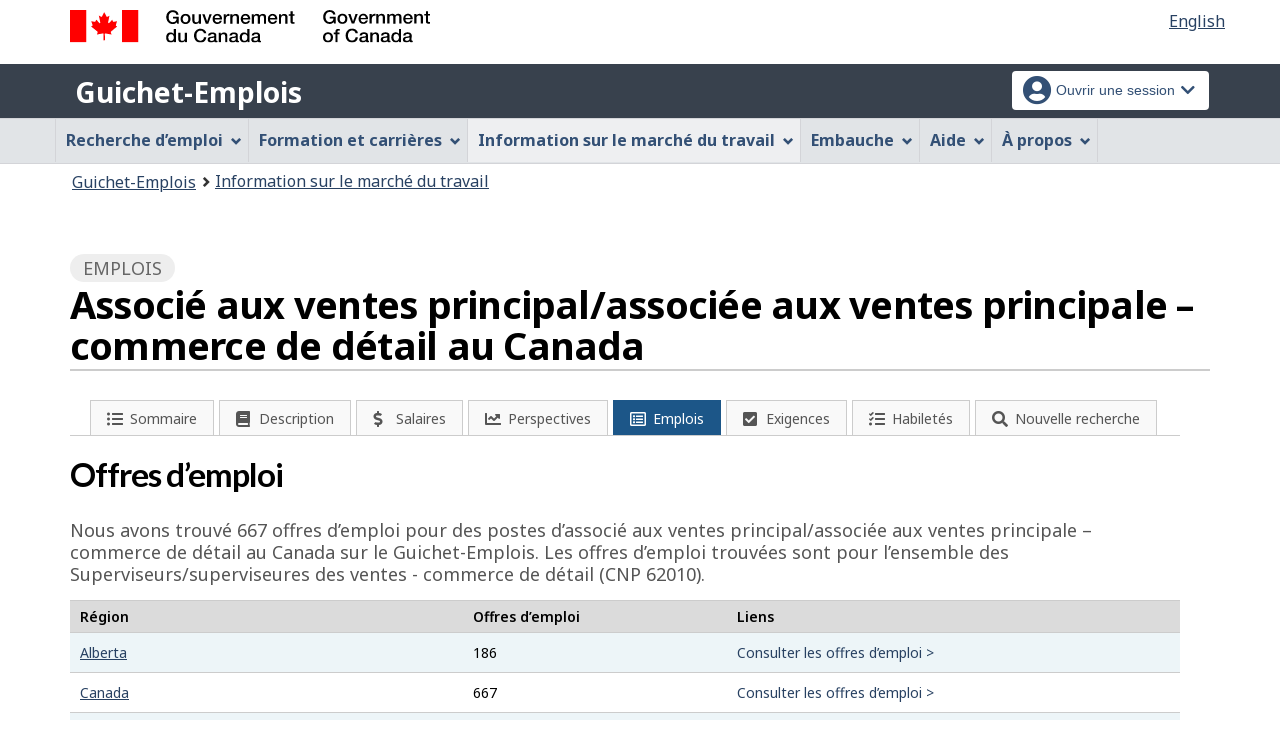

--- FILE ---
content_type: text/html;charset=UTF-8
request_url: https://www.guichetemplois.gc.ca/explore_career/job_market_report/lmi_jobnews_inc.xhtml
body_size: 1962
content:

	
	<div class="mrgn-tp-xl">
		<h2>Nouvelles</h2>
		<p>Consultez des articles récemment publiés dans les médias sur la création d’emplois et les mises à pied en lien avec la catégorie d’emploi associé aux ventes principal/associée aux ventes principale – commerce de détail   (CNP 62010).
		</p>
	</div>
	
	<div class="clearfix"></div>
	<div class="col-md-12 row lmi-news-container">	
		<article class="col-md-6 lmi-news-item" id="jobnews-0">
			<p>La Première Nation dakota de Whitecap a inauguré la phase 1 de son projet d’agrandissement du casino Dakota Dunes, qui est géré par la Saskatchewan Indian Gaming Authority. Dans le cadre de ce projet, l’espace de jeu a été agrandi de 11 500 pi ca et 350 machines supplémentaires ont été installées afin d’améliorer l’expérience client. Ces travaux ont permis de créer 30 postes; l’établissement emploie désormais 373 travailleurs.</p>
			<ul class="lmi-news-item-list">
			<li class="lmi-news-type"><span class="fa fa-clipboard-list" aria-hidden="true"></span> <span class="lmi-news-event">Création d'emplois</span></li>
			<li class="lmi-news-industry">
			   <span class="lmi-news-ind">Arts, spectacles et loisirs</span>
			</li>
			<li class="lmi-news-date">
			    Ajouté le 2026-01-05
			</li>
			<li class="lmi-news-er">
					<span class="fas fa-map-marker-alt" aria-hidden="true"></span> Région 	de Yorkton–Melville, SK
				
			</li>
			<li class="lmi-news-link"><a href="https://panow.com/2026/01/05/dakota-dunes-casino-cuts-the-ribbon-on-expanded-gaming-floor/" hreflang="en" class="btn btn-primary"><span class="fa fa-location-circle"></span><span lang="en">panow.com</span></a>
			</li>
			</ul>	
			<div class="clearfix"></div>		
		</article>	
		<article class="col-md-6 lmi-news-item" id="jobnews-1">
			<p>Smart N Save a récemment inauguré son nouveau magasin à Richmond, dans le Garden City Plaza. Le magasin vendra divers produits asiatiques, y compris des collations, des produits de nettoyage, des masques de beauté et des trousses de modélisme. Le magasin d’origine, situé à proximité, au Centre Landsdowne, devrait fermer lorsque le secteur sera réaménagé.</p>
			<ul class="lmi-news-item-list">
			<li class="lmi-news-type"><span class="fa fa-clipboard-list" aria-hidden="true"></span> <span class="lmi-news-event">Création d'emplois</span></li>
			<li class="lmi-news-industry">
			   <span class="lmi-news-ind">Commerce de détail</span>
			</li>
			<li class="lmi-news-date">
			    Ajouté le 2026-01-03
			</li>
			<li class="lmi-news-er">
					<span class="fas fa-map-marker-alt" aria-hidden="true"></span> Région de Lower Mainland–Sud-ouest, BC
				
			</li>
			<li class="lmi-news-link"><a href="https://nomsmagazine.com/smart-n-save-has-taken-over-the-massive-bed-bath-beyond-in-richmond/" hreflang="en" class="btn btn-primary"><span class="fa fa-location-circle"></span><span lang="en">nomsmagazine.com</span></a>
			</li>
			</ul>	
			<div class="clearfix"></div>		
		</article>	
		<article class="col-md-6 lmi-news-item" id="jobnews-2">
			<p>Zebraclub, un magasin de vêtements et d’articles de mode de vie, a fermé son magasin situé sur la rue Granville à Vancouver</p>
			<ul class="lmi-news-item-list">
			<li class="lmi-news-type"><span class="fa fa-clipboard-list" aria-hidden="true"></span> <span class="lmi-news-event">Mise à pied</span></li>
			<li class="lmi-news-industry">
			   <span class="lmi-news-ind">Commerce de détail</span>
			</li>
			<li class="lmi-news-date">
			    Ajouté le 2026-01-06
			</li>
			<li class="lmi-news-er">
					<span class="fas fa-map-marker-alt" aria-hidden="true"></span> Région de Lower Mainland–Sud-ouest, BC
				
			</li>
			<li class="lmi-news-link"><a href="https://dailyhive.com/vancouver/zebraclub-vancouver" hreflang="en" class="btn btn-primary"><span class="fa fa-location-circle"></span><span lang="en">dailyhive.com</span></a>
			</li>
			</ul>	
			<div class="clearfix"></div>		
		</article>	
		<article class="col-md-6 lmi-news-item" id="jobnews-3">
			<p>Once Upon A Child, un magasin de dépôt-vente pour enfants, ouvrira ses portes à Vernon le 8 janvier. Le magasin acceptera et revendra des vêtements, des jouets et des accessoires pour enfants.</p>
			<ul class="lmi-news-item-list">
			<li class="lmi-news-type"><span class="fa fa-clipboard-list" aria-hidden="true"></span> <span class="lmi-news-event">Création d'emplois</span></li>
			<li class="lmi-news-industry">
			   <span class="lmi-news-ind">Commerce de détail</span>
			</li>
			<li class="lmi-news-date">
			    Ajouté le 2026-01-06
			</li>
			<li class="lmi-news-er">
					<span class="fas fa-map-marker-alt" aria-hidden="true"></span> Région de Thompson–Okanagan, BC
				
			</li>
			<li class="lmi-news-link"><a href="https://todayinbc.com/2026/01/06/new-childrens-consignment-store-opens-in-vernon/" hreflang="en" class="btn btn-primary"><span class="fa fa-location-circle"></span><span lang="en">todayinbc.com</span></a>
			</li>
			</ul>	
			<div class="clearfix"></div>		
		</article>	
		<article class="col-md-6 lmi-news-item" id="jobnews-4">
			<p>Safeway fermera son établissement de la 4e avenue Ouest dans le quartier de Kitsilano à Vancouver le 31 janvier</p>
			<ul class="lmi-news-item-list">
			<li class="lmi-news-type"><span class="fa fa-clipboard-list" aria-hidden="true"></span> <span class="lmi-news-event">Mise à pied</span></li>
			<li class="lmi-news-industry">
			   <span class="lmi-news-ind">Commerce de détail</span>
			</li>
			<li class="lmi-news-date">
			    Ajouté le 2026-01-05
			</li>
			<li class="lmi-news-er">
					<span class="fas fa-map-marker-alt" aria-hidden="true"></span> Région de Lower Mainland–Sud-ouest, BC
				
			</li>
			<li class="lmi-news-link"><a href="https://dailyhive.com/vancouver/safeway-west-4th-avenue-kitsilano-closing-redevelopment-january-2026" hreflang="en" class="btn btn-primary"><span class="fa fa-location-circle"></span><span lang="en">dailyhive.com</span></a>
			</li>
			</ul>	
			<div class="clearfix"></div>		
		</article>	
		<article class="col-md-6 lmi-news-item" id="jobnews-5">
			<p>Plusieurs types d’entreprises recrutent à Calgary; certains employeurs offrent des postes dans le domaine de l’hôtellerie et d’autres dans le domaine de la vente au détail</p>
			<ul class="lmi-news-item-list">
			<li class="lmi-news-type"><span class="fa fa-clipboard-list" aria-hidden="true"></span> <span class="lmi-news-event">Création d'emplois</span></li>
			<li class="lmi-news-industry">
			</li>
			<li class="lmi-news-date">
			    Ajouté le 2026-01-03
			</li>
			<li class="lmi-news-er">
					<span class="fas fa-map-marker-alt" aria-hidden="true"></span> Région de Calgary, AB
				
			</li>
			<li class="lmi-news-link"><a href="https://dailyhive.com/calgary/calgary-hiring-january-jobs" hreflang="en" class="btn btn-primary"><span class="fa fa-location-circle"></span><span lang="en">dailyhive.com</span></a>
			</li>
			</ul>	
			<div class="clearfix"></div>		
		</article>
	<div class="pull-right" style="width:100%">
		
	
	<div class="row">
		<div class="col-md-12"><span style="float:right"><a href="https://www.guichetemplois.gc.ca/analyse-tendances/nouvelles-marche-travail" class="btn btn-primary" target="_blank">Voir plus de nouvelles</a></span>
	    </div>
    </div>
    </div>
    <div class="clearfix"></div>
	</div>